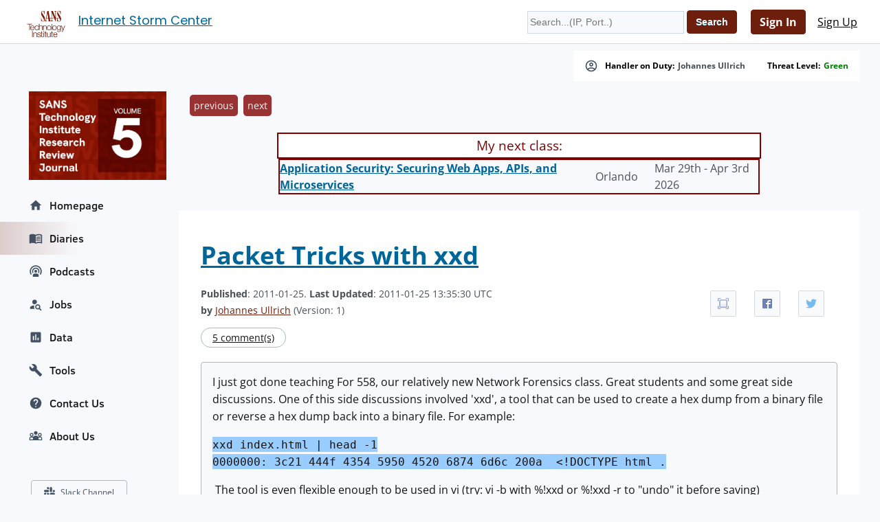

--- FILE ---
content_type: application/javascript; charset=utf-8
request_url: https://isc.sans.edu/js/commentmanagement.js
body_size: -341
content:
'use strict';
$(document).ready(function() {
    $(document).on('click', '.approvebutton', function(event){
	let id = event.target.id;
	let token = $(":hidden#csrftoken").val();
	id = id.replace('approve','');
	$.post("/api/approvecomment?json", JSON.stringify({ commentid: id, token: token}), function(data) {
	    id = '#card'+data['commentid'];
	    $(id).innerText='approved';
	    alert('approved - refresh page');
});
	
    });
    $(document).on('click', '.archivebutton', function(){
	let id = event.target.id;
	let token = $(":hidden#csrftoken").val();
	id = id.replace('archive','');
	$.post("/api/archivecomment?json", JSON.stringify({ commentid: id, token: token}), function(data) {
	                id = '#card'+data['commentid'];
            $(id).innerText='archived';
            alert('archived - refresh page');
});
    });
});
